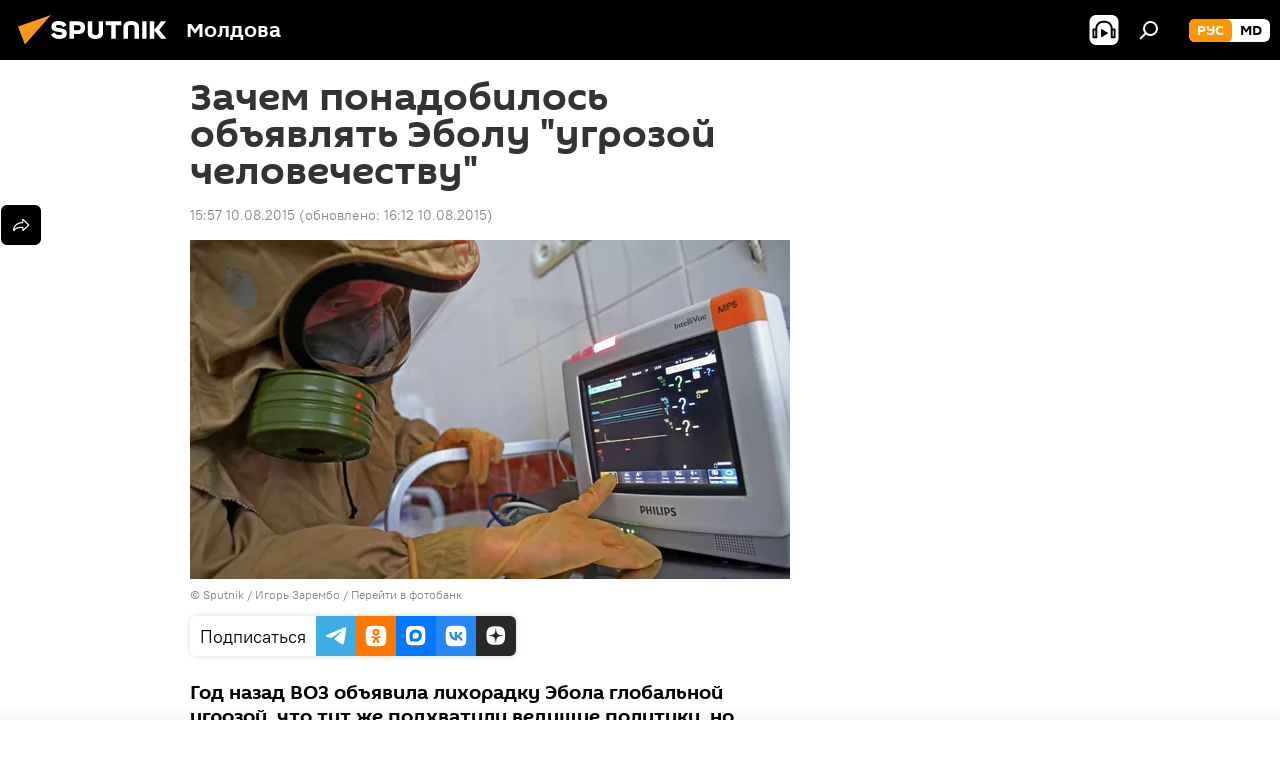

--- FILE ---
content_type: text/html; charset=utf-8
request_url: https://md.sputniknews.ru/20150810/1244278.html
body_size: 27322
content:
<!DOCTYPE html><html lang="ru" data-lang="rus" data-charset="" dir="ltr"><head prefix="og: http://ogp.me/ns# fb: http://ogp.me/ns/fb# article: http://ogp.me/ns/article#"><title>Зачем понадобилось объявлять Эболу "угрозой человечеству" - 10.08.2015, Sputnik Молдова</title><meta name="description" content="Год назад ВОЗ объявила лихорадку Эбола глобальной угрозой, что тут же подхватили ведущие политики, но особо воодушевились фармацевтические компании. Кому была... 10.08.2015, Sputnik Молдова"><meta name="keywords" content="новости, аналитика , воз"><meta http-equiv="X-UA-Compatible" content="IE=edge,chrome=1"><meta http-equiv="Content-Type" content="text/html; charset=utf-8"><meta name="robots" content="index, follow, max-image-preview:large"><meta name="viewport" content="width=device-width, initial-scale=1.0, maximum-scale=1.0, user-scalable=yes"><meta name="HandheldFriendly" content="true"><meta name="MobileOptimzied" content="width"><meta name="referrer" content="always"><meta name="format-detection" content="telephone=no"><meta name="format-detection" content="address=no"><link rel="alternate" type="application/rss+xml" href="https://md.sputniknews.ru/export/rss2/archive/index.xml"><link rel="canonical" href="https://md.sputniknews.ru/20150810/1244278.html"><link rel="preload" as="image" href="https://cdnn1.img.md.sputniknews.com/img/39/24/392410_0:155:3072:1892_600x0_80_0_0_14948b7dc70fcb476b1b8c469a4fd211.jpg.webp"><link rel="preconnect" href="https://cdnn1.img.md.sputniknews.com/images/"><link rel="dns-prefetch" href="https://cdnn1.img.md.sputniknews.com/images/"><link rel="alternate" hreflang="ru" href="https://md.sputniknews.ru/20150810/1244278.html"><link rel="alternate" hreflang="x-default" href="https://md.sputniknews.ru/20150810/1244278.html"><link rel="apple-touch-icon" sizes="57x57" href="https://cdnn1.img.md.sputniknews.com/i/favicon/favicon-57x57.png"><link rel="apple-touch-icon" sizes="60x60" href="https://cdnn1.img.md.sputniknews.com/i/favicon/favicon-60x60.png"><link rel="apple-touch-icon" sizes="72x72" href="https://cdnn1.img.md.sputniknews.com/i/favicon/favicon-72x72.png"><link rel="apple-touch-icon" sizes="76x76" href="https://cdnn1.img.md.sputniknews.com/i/favicon/favicon-76x76.png"><link rel="apple-touch-icon" sizes="114x114" href="https://cdnn1.img.md.sputniknews.com/i/favicon/favicon-114x114.png"><link rel="apple-touch-icon" sizes="120x120" href="https://cdnn1.img.md.sputniknews.com/i/favicon/favicon-120x120.png"><link rel="apple-touch-icon" sizes="144x144" href="https://cdnn1.img.md.sputniknews.com/i/favicon/favicon-144x144.png"><link rel="apple-touch-icon" sizes="152x152" href="https://cdnn1.img.md.sputniknews.com/i/favicon/favicon-152x152.png"><link rel="apple-touch-icon" sizes="180x180" href="https://cdnn1.img.md.sputniknews.com/i/favicon/favicon-180x180.png"><link rel="icon" type="image/png" sizes="192x192" href="https://cdnn1.img.md.sputniknews.com/i/favicon/favicon-192x192.png"><link rel="icon" type="image/png" sizes="32x32" href="https://cdnn1.img.md.sputniknews.com/i/favicon/favicon-32x32.png"><link rel="icon" type="image/png" sizes="96x96" href="https://cdnn1.img.md.sputniknews.com/i/favicon/favicon-96x96.png"><link rel="icon" type="image/png" sizes="16x16" href="https://cdnn1.img.md.sputniknews.com/i/favicon/favicon-16x16.png"><link rel="manifest" href="/project_data/manifest.json?4"><meta name="msapplication-TileColor" content="#F4F4F4"><meta name="msapplication-TileImage" content="https://cdnn1.img.md.sputniknews.com/i/favicon/favicon-144x144.png"><meta name="theme-color" content="#F4F4F4"><link rel="shortcut icon" href="https://cdnn1.img.md.sputniknews.com/i/favicon/favicon.ico"><meta property="fb:app_id" content="565979577238890"><meta name="analytics:lang" content="rus"><meta name="analytics:title" content='Зачем понадобилось объявлять Эболу "угрозой человечеству" - 10.08.2015, Sputnik Молдова'><meta name="analytics:keyw" content="news, analytics, organization_VOZ, keyword_EHbola, keyword_likhoradka, keyword_ehpidemija, keyword_farmacevtika"><meta name="analytics:rubric" content=""><meta name="analytics:tags" content="Новости, Аналитика, ВОЗ, Эбола, лихорадка, эпидемия, фармацевтика"><meta name="analytics:site_domain" content="md.sputniknews.ru"><meta name="analytics:article_id" content="1244278"><meta name="analytics:url" content="https://md.sputniknews.ru/20150810/1244278.html"><meta name="analytics:p_ts" content="1439211420"><meta name="analytics:author" content="Sputnik Молдова"><meta name="analytics:isscroll" content="0"><meta property="og:url" content="https://md.sputniknews.ru/20150810/1244278.html"><meta property="og:title" content='Зачем понадобилось объявлять Эболу "угрозой человечеству"'><meta property="og:description" content="Год назад ВОЗ объявила лихорадку Эбола глобальной угрозой, что тут же подхватили ведущие политики, но особо воодушевились фармацевтические компании. Кому была выгодна всеобщая тревога? Таким вопросом задался Владимир Ардаев."><meta property="og:type" content="article"><meta property="og:site_name" content="Sputnik Молдова"><meta property="og:locale" content="ru_MD"><meta property="og:image" content="https://cdnn1.img.md.sputniknews.com/img/39/24/392410_0:155:3072:1892_2072x0_60_0_0_1e20048eb2261120e9ff8cdfb5564303.jpg.webp"><meta name="relap-image" content="https://cdnn1.img.md.sputniknews.com/i/logo/logo-social.png"><meta name="twitter:card" content="summary_large_image"><meta name="twitter:image" content="https://cdnn1.img.md.sputniknews.com/img/39/24/392410_0:155:3072:1892_2072x0_60_0_0_1e20048eb2261120e9ff8cdfb5564303.jpg.webp"><meta property="article:published_time" content="20150810T1557+0300"><meta property="article:modified_time" content="20150810T1612+0300"><meta property="article:author" content="Sputnik Молдова"><link rel="author" href="https://md.sputniknews.ru"><meta property="article:section" content="Новости"><meta property="article:tag" content="Новости"><meta property="article:tag" content="Аналитика "><meta property="article:tag" content="ВОЗ"><meta name="relap-entity-id" content="1244278"><meta name="zen-verification" content="a5OLXyuWdQq0UOAJkQwXWcYnKc21LMyDQhJr2RVKntRE5NpnM4iyPIa72uJWcb0y"><link rel="preload" as="style" onload="this.onload=null;this.rel='stylesheet'" type="text/css" href="https://cdnn1.img.md.sputniknews.com/css/libs/fonts.min.css?911eb65935"><link rel="stylesheet" type="text/css" href="https://cdnn1.img.md.sputniknews.com/css/common.min.css?9149894256"><link rel="stylesheet" type="text/css" href="https://cdnn1.img.md.sputniknews.com/css/article.min.css?913fe17605"><script src="https://cdnn1.img.md.sputniknews.com/min/js/dist/head.js?9c9052ef3"></script><script data-iub-purposes="1">var _paq = _paq || []; (function() {var stackDomain = window.location.hostname.split('.').reverse();var domain = stackDomain[1] + '.' + stackDomain[0];_paq.push(['setCDNMask', new RegExp('cdn(\\w+).img.'+domain)]); _paq.push(['setSiteId', 'sputnik_md']); _paq.push(['trackPageView']); _paq.push(['enableLinkTracking']); var d=document, g=d.createElement('script'), s=d.getElementsByTagName('script')[0]; g.type='text/javascript'; g.defer=true; g.async=true; g.src='//a.sputniknews.com/js/sputnik.js'; s.parentNode.insertBefore(g,s); } )();</script><script type="text/javascript" src="https://cdnn1.img.md.sputniknews.com/min/js/libs/banners/adfx.loader.bind.js?98d724fe2"></script><script>
                (window.yaContextCb = window.yaContextCb || []).push(() => {
                    replaceOriginalAdFoxMethods();
                    window.Ya.adfoxCode.hbCallbacks = window.Ya.adfoxCode.hbCallbacks || [];
                })
            </script><!--В <head> сайта один раз добавьте код загрузчика-->
<script>window.yaContextCb = window.yaContextCb || []</script>
<script src="https://yandex.ru/ads/system/context.js" async></script><script>var endlessScrollFirst = 1244278; var endlessScrollUrl = '/services/article/infinity/'; var endlessScrollAlgorithm = ''; var endlessScrollQueue = [69999211, 69998370, 69998063, 69997555, 69997504, 69997226, 69996513, 69995731, 69995343, 69994360, 69994552, 69994301, 69993780, 69993255, 69988624];</script><script>var endlessScrollFirst = 1244278; var endlessScrollUrl = '/services/article/infinity/'; var endlessScrollAlgorithm = ''; var endlessScrollQueue = [69999211, 69998370, 69998063, 69997555, 69997504, 69997226, 69996513, 69995731, 69995343, 69994360, 69994552, 69994301, 69993780, 69993255, 69988624];</script></head><body id="body" data-ab="a" data-emoji="0" class="site_md m-page-article "><div class="schema_org" itemscope="itemscope" itemtype="https://schema.org/WebSite"><meta itemprop="name" content="Sputnik Молдова"><meta itemprop="alternateName" content="Sputnik Молдова"><meta itemprop="description" content="Свежие события и последние новости Молдовы. Фото и видео с места событий, темы дня, происшествия, аналитика."><a itemprop="url" href="https://md.sputniknews.ru" title="Sputnik Молдова"> </a><meta itemprop="image" content="https://md.sputniknews.ru/i/logo/logo.png"></div><ul class="schema_org" itemscope="itemscope" itemtype="http://schema.org/BreadcrumbList"><li itemprop="itemListElement" itemscope="itemscope" itemtype="http://schema.org/ListItem"><meta itemprop="name" content="Sputnik Молдова"><meta itemprop="position" content="1"><meta itemprop="item" content="https://md.sputniknews.ru"><a itemprop="url" href="https://md.sputniknews.ru" title="Sputnik Молдова"> </a></li><li itemprop="itemListElement" itemscope="itemscope" itemtype="http://schema.org/ListItem"><meta itemprop="name" content="Новости"><meta itemprop="position" content="2"><meta itemprop="item" content="https://md.sputniknews.ru/20150810/"><a itemprop="url" href="https://md.sputniknews.ru/20150810/" title="Новости"> </a></li><li itemprop="itemListElement" itemscope="itemscope" itemtype="http://schema.org/ListItem"><meta itemprop="name" content='Зачем понадобилось объявлять Эболу "угрозой человечеству"'><meta itemprop="position" content="3"><meta itemprop="item" content="https://md.sputniknews.ru/20150810/1244278.html"><a itemprop="url" href="https://md.sputniknews.ru/20150810/1244278.html" title='Зачем понадобилось объявлять Эболу "угрозой человечеству"'> </a></li></ul><div class="container"><div class="banner m-before-header m-article-desktop" data-position="article_desktop_header" data-infinity="1"><aside class="banner__content"><iframe class="relap-runtime-iframe" style="position:absolute;top:-9999px;left:-9999px;visibility:hidden;" srcdoc="<script src='https://relap.io/v7/relap.js' data-relap-token='HvaPHeJmpVila25r'></script>"></iframe>


<!--AdFox START-->
<!--riaru-->
<!--Площадка: md.sputniknews.ru / * / *-->
<!--Тип баннера: 100%x-->
<!--Расположение: 38023_bn23-х120-desk-->
<div id="adfox_article_desk100_120-1_1"></div>
<script>
    window.yaContextCb.push(()=>{
        Ya.adfoxCode.create({
            ownerId: 249922,
        containerId: 'adfox_article_desk100_120-1_1',
            params: {
                pp: 'kwm',
            ps: 'ckbh',
            p2: 'fluh',
            puid1: '',
            puid2: '',
            puid3: '',
            puid4: 'news:analytics:organization_VOZ:keyword_EHbola:keyword_likhoradka:keyword_ehpidemija:keyword_farmacevtika',
            puid5: ''
            }
        })
    })
</script></aside></div><div class="banner m-before-header m-article-mobile" data-position="article_mobile_header" data-infinity="1"><aside class="banner__content"><!--AdFox START-->
<!--riaru-->
<!--Площадка: md.sputniknews.ru / * / *-->
<!--Тип баннера: 100%x-->
<!--Расположение: 38028_bn28-х100-mob-->
<div id="adfox_article_mob-1-100-300_1"></div>
<script>
    window.yaContextCb.push(()=>{
        Ya.adfoxCode.create({
            ownerId: 249922,
        containerId: 'adfox_article_mob-1-100-300_1',
            params: {
                pp: 'bqnl',
            ps: 'ckbh',
            p2: 'fluh',
            puid1: '',
            puid2: '',
            puid3: '',
            puid4: 'news:analytics:organization_VOZ:keyword_EHbola:keyword_likhoradka:keyword_ehpidemija:keyword_farmacevtika',
            puid5: ''
            }
        })
    })
</script></aside></div></div><div class="page" id="page"><div id="alerts"><script type="text/template" id="alertAfterRegisterTemplate">
                    
                        <div class="auth-alert m-hidden" id="alertAfterRegister">
                            <div class="auth-alert__text">
                                <%- data.success_title %> <br />
                                <%- data.success_email_1 %>
                                <span class="m-email"></span>
                                <%- data.success_email_2 %>
                            </div>
                            <div class="auth-alert__btn">
                                <button class="form__btn m-min m-black confirmEmail">
                                    <%- data.send %>
                                </button>
                            </div>
                        </div>
                    
                </script><script type="text/template" id="alertAfterRegisterNotifyTemplate">
                    
                        <div class="auth-alert" id="alertAfterRegisterNotify">
                            <div class="auth-alert__text">
                                <%- data.golink_1 %>
                                <span class="m-email">
                                    <%- user.mail %>
                                </span>
                                <%- data.golink_2 %>
                            </div>
                            <% if (user.registerConfirmCount <= 2 ) {%>
                                <div class="auth-alert__btn">
                                    <button class="form__btn m-min m-black confirmEmail">
                                        <%- data.send %>
                                    </button>
                                </div>
                            <% } %>
                        </div>
                    
                </script></div><div class="anchor" id="anchor"><div class="header " id="header"><div class="m-relative"><div class="container m-header"><div class="header__wrap"><div class="header__name"><div class="header__logo"><a href="/" title="Sputnik Молдова"><svg xmlns="http://www.w3.org/2000/svg" width="176" height="44" viewBox="0 0 176 44" fill="none"><path class="chunk_1" fill-rule="evenodd" clip-rule="evenodd" d="M45.8073 18.3817C45.8073 19.5397 47.1661 19.8409 49.3281 20.0417C54.1074 20.4946 56.8251 21.9539 56.8461 25.3743C56.8461 28.7457 54.2802 30.9568 48.9989 30.9568C44.773 30.9568 42.1067 29.1496 41 26.5814L44.4695 24.5688C45.3754 25.9277 46.5334 27.0343 49.4005 27.0343C51.3127 27.0343 52.319 26.4296 52.319 25.5751C52.319 24.5665 51.6139 24.2163 48.3942 23.866C43.7037 23.3617 41.3899 22.0029 41.3899 18.5824C41.3899 15.9675 43.3511 13 48.9359 13C52.9611 13 55.6274 14.8095 56.4305 17.1746L53.1105 19.1358C53.0877 19.1012 53.0646 19.0657 53.041 19.0295C52.4828 18.1733 51.6672 16.9224 48.6744 16.9224C46.914 16.9224 45.8073 17.4758 45.8073 18.3817ZM67.4834 13.3526H59.5918V30.707H64.0279V26.0794H67.4484C72.1179 26.0794 75.0948 24.319 75.0948 19.6401C75.0854 15.3138 72.6199 13.3526 67.4834 13.3526ZM67.4834 22.206H64.0186V17.226H67.4834C69.8975 17.226 70.654 18.0291 70.654 19.6891C70.6587 21.6527 69.6524 22.206 67.4834 22.206ZM88.6994 24.7206C88.6994 26.2289 87.4924 27.0857 85.3794 27.0857C83.3178 27.0857 82.1597 26.2289 82.1597 24.7206V13.3526H77.7236V25.0264C77.7236 28.6477 80.7425 30.9615 85.4704 30.9615C89.9999 30.9615 93.1168 28.8601 93.1168 25.0264V13.3526H88.6808L88.6994 24.7206ZM136.583 13.3526H132.159V30.7023H136.583V13.3526ZM156.097 13.3526L149.215 21.9235L156.45 30.707H151.066L144.276 22.4559V30.707H139.85V13.3526H144.276V21.8021L151.066 13.3526H156.097ZM95.6874 17.226H101.221V30.707H105.648V17.226H111.181V13.3526H95.6874V17.226ZM113.49 18.7342C113.49 15.2134 116.458 13 121.085 13C125.715 13 128.888 15.0616 128.902 18.7342V30.707H124.466V18.935C124.466 17.6789 123.259 16.8734 121.146 16.8734C119.094 16.8734 117.926 17.6789 117.926 18.935V30.707H113.49V18.7342Z" fill="white"></path><path class="chunk_2" d="M41 7L14.8979 36.5862L8 18.431L41 7Z" fill="#F8961D"></path></svg></a></div><div class="header__project"><span class="header__project-title">Молдова</span></div></div><div class="header__controls" data-nosnippet=""><div class="share m-header" data-id="1244278" data-url="https://md.sputniknews.ru/20150810/1244278.html" data-title='Зачем понадобилось объявлять Эболу "угрозой человечеству"'></div><div class="header__menu"><span class="header__menu-item header__menu-item-radioButton" id="radioButton" data-stream="https://nfw.ria.ru/flv/audio.aspx?ID=68862011&amp;type=mp3"><svg class="svg-icon"><use xmlns:xlink="http://www.w3.org/1999/xlink" xlink:href="/i/sprites/package/inline.svg?63#radio2"></use></svg></span><span class="header__menu-item" data-modal-open="search"><svg class="svg-icon"><use xmlns:xlink="http://www.w3.org/1999/xlink" xlink:href="/i/sprites/package/inline.svg?63#search"></use></svg></span></div><div class="switcher m-double"><div class="switcher__label"><span class="switcher__title">рус</span><span class="switcher__icon"><svg class="svg-icon"><use xmlns:xlink="http://www.w3.org/1999/xlink" xlink:href="/i/sprites/package/inline.svg?63#arrowDown"></use></svg></span></div><div class="switcher__dropdown"><div translate="no" class="notranslate"><div class="switcher__list"><a href="https://md.sputniknews.ru/" class="switcher__link m-selected"><span class="switcher__project">Sputnik Молдова</span><span class="switcher__abbr" data-abbr="рус">рус</span><i class="switcher__accept"><svg class="svg-icon"><use xmlns:xlink="http://www.w3.org/1999/xlink" xlink:href="/i/sprites/package/inline.svg?63#ok"></use></svg></i></a><a href="https://md.sputniknews.com/" class="switcher__link"><span class="switcher__project">Sputnik Moldova</span><span class="switcher__abbr" data-abbr="md">md</span></a></div></div></div></div></div></div></div></div></div></div><script>var GLOBAL = GLOBAL || {}; GLOBAL.translate = {}; GLOBAL.rtl = 0; GLOBAL.lang = "rus"; GLOBAL.design = "md"; GLOBAL.charset = ""; GLOBAL.project = "sputnik_md"; GLOBAL.htmlCache = 1; GLOBAL.translate.search = {}; GLOBAL.translate.search.notFound = "Ничего не найдено"; GLOBAL.translate.search.stringLenght = "Введите больше букв для поиска"; GLOBAL.www = "https://md.sputniknews.ru"; GLOBAL.seo = {}; GLOBAL.seo.title = ""; GLOBAL.seo.keywords = ""; GLOBAL.seo.description = ""; GLOBAL.sock = {}; GLOBAL.sock.server = "https://cm.sputniknews.com/chat"; GLOBAL.sock.lang = "rus"; GLOBAL.sock.project = "sputnik_md"; GLOBAL.social = {}; GLOBAL.social.fbID = "565979577238890"; GLOBAL.share = [ { name: 'telegram', mobile: false },{ name: 'odnoklassniki', mobile: false },{ name: 'vk', mobile: false },{ name: 'twitter', mobile: false },{ name: 'whatsapp', mobile: false },{ name: 'messenger', mobile: true } ]; GLOBAL.csrf_token = ''; GLOBAL.search = {}; GLOBAL.auth = {}; GLOBAL.auth.status = 'error'; GLOBAL.auth.provider = ''; GLOBAL.auth.twitter = '/id/twitter/request/'; GLOBAL.auth.facebook = '/id/facebook/request/'; GLOBAL.auth.vkontakte = '/id/vkontakte/request/'; GLOBAL.auth.google = '/id/google/request/'; GLOBAL.auth.ok = '/id/ok/request/'; GLOBAL.auth.apple = '/id/apple/request/'; GLOBAL.auth.moderator = ''; GLOBAL.user = {}; GLOBAL.user.id = ""; GLOBAL.user.emailActive = ""; GLOBAL.user.registerConfirmCount = 0; GLOBAL.article = GLOBAL.article || {}; GLOBAL.article.id = 1244278; GLOBAL.article.chat_expired = !!1; GLOBAL.chat = GLOBAL.chat || {}; GLOBAL.chat.show = !!1; GLOBAL.locale = {"convertDate":{"yesterday":"\u0432\u0447\u0435\u0440\u0430","hours":{"nominative":"%{s} \u043c\u0438\u043d\u0443\u0442\u0443 \u043d\u0430\u0437\u0430\u0434","genitive":"%{s} \u043c\u0438\u043d\u0443\u0442\u044b \u043d\u0430\u0437\u0430\u0434"},"minutes":{"nominative":"%{s} \u0447\u0430\u0441 \u043d\u0430\u0437\u0430\u0434","genitive":"%{s} \u0447\u0430\u0441\u0430 \u043d\u0430\u0437\u0430\u0434"}},"js_templates":{"unread":"\u041d\u0435\u043f\u0440\u043e\u0447\u0438\u0442\u0430\u043d\u043d\u044b\u0435","you":"\u0412\u044b","author":"\u0430\u0432\u0442\u043e\u0440","report":"\u041f\u043e\u0436\u0430\u043b\u043e\u0432\u0430\u0442\u044c\u0441\u044f","reply":"\u041e\u0442\u0432\u0435\u0442\u0438\u0442\u044c","block":"\u0417\u0430\u0431\u043b\u043e\u043a\u0438\u0440\u043e\u0432\u0430\u0442\u044c","remove":"\u0423\u0434\u0430\u043b\u0438\u0442\u044c","closeall":"\u0417\u0430\u043a\u0440\u044b\u0442\u044c \u0432\u0441\u0435","notifications":"Notificaciones","disable_twelve":"\u041e\u0442\u043a\u043b\u044e\u0447\u0438\u0442\u044c \u043d\u0430 12 \u0447\u0430\u0441\u043e\u0432","new_message":"\u041d\u043e\u0432\u043e\u0435 \u0441\u043e\u043e\u0431\u0449\u0435\u043d\u0438\u0435 \u043e\u0442sputniknews.ru","acc_block":"\u0412\u0430\u0448 \u0430\u043a\u043a\u0430\u0443\u043d\u0442 \u0437\u0430\u0431\u043b\u043e\u043a\u0438\u0440\u043e\u0432\u0430\u043d \u0430\u0434\u043c\u0438\u043d\u0438\u0441\u0442\u0440\u0430\u0442\u043e\u0440\u043e\u043c \u0441\u0430\u0439\u0442\u0430","acc_unblock":"\u0412\u0430\u0448 \u0430\u043a\u043a\u0430\u0443\u043d\u0442 \u0440\u0430\u0437\u0431\u043b\u043e\u043a\u0438\u0440\u043e\u0432\u0430\u043d \u0430\u0434\u043c\u0438\u043d\u0438\u0441\u0442\u0440\u0430\u0442\u043e\u0440\u043e\u043c \u0441\u0430\u0439\u0442\u0430","you_subscribe_1":"\u0412\u044b \u043f\u043e\u0434\u043f\u0438\u0441\u0430\u043d\u044b \u043d\u0430 \u0442\u0435\u043c\u0443 ","you_subscribe_2":"\u0423\u043f\u0440\u0430\u0432\u043b\u044f\u0442\u044c \u0441\u0432\u043e\u0438\u043c\u0438 \u043f\u043e\u0434\u043f\u0438\u0441\u043a\u0430\u043c\u0438 \u0432\u044b \u043c\u043e\u0436\u0435\u0442\u0435 \u0432 \u043b\u0438\u0447\u043d\u043e\u043c \u043a\u0430\u0431\u0438\u043d\u0435\u0442\u0435","you_received_warning_1":"\u0412\u044b \u043f\u043e\u043b\u0443\u0447\u0438\u043b\u0438 ","you_received_warning_2":" \u043f\u0440\u0435\u0434\u0443\u043f\u0440\u0435\u0436\u0434\u0435\u043d\u0438\u0435. \u0423\u0432\u0430\u0436\u0430\u0439\u0442\u0435 \u0434\u0440\u0443\u0433\u0438\u0445 \u0443\u0447\u0430\u0441\u0442\u043d\u0438\u043a\u043e\u0432 \u0438 \u043d\u0435 \u043d\u0430\u0440\u0443\u0448\u0430\u0439\u0442\u0435 \u043f\u0440\u0430\u0432\u0438\u043b\u0430 \u043a\u043e\u043c\u043c\u0435\u043d\u0442\u0438\u0440\u043e\u0432\u0430\u043d\u0438\u044f. \u041f\u043e\u0441\u043b\u0435 \u0442\u0440\u0435\u0442\u044c\u0435\u0433\u043e \u043d\u0430\u0440\u0443\u0448\u0435\u043d\u0438\u044f \u0432\u044b \u0431\u0443\u0434\u0435\u0442\u0435 \u0437\u0430\u0431\u043b\u043e\u043a\u0438\u0440\u043e\u0432\u0430\u043d\u044b \u043d\u0430 12 \u0447\u0430\u0441\u043e\u0432.","block_time":"\u0421\u0440\u043e\u043a \u0431\u043b\u043e\u043a\u0438\u0440\u043e\u0432\u043a\u0438: ","hours":" \u0447\u0430\u0441\u043e\u0432","forever":"\u043d\u0430\u0432\u0441\u0435\u0433\u0434\u0430","feedback":"\u0421\u0432\u044f\u0437\u0430\u0442\u044c\u0441\u044f","my_subscriptions":"\u041c\u043e\u0438 \u043f\u043e\u0434\u043f\u0438\u0441\u043a\u0438","rules":"\u041f\u0440\u0430\u0432\u0438\u043b\u0430 \u043a\u043e\u043c\u043c\u0435\u043d\u0442\u0438\u0440\u043e\u0432\u0430\u043d\u0438\u044f \u043c\u0430\u0442\u0435\u0440\u0438\u0430\u043b\u043e\u0432","chat":"\u0427\u0430\u0442: ","chat_new_messages":"\u041d\u043e\u0432\u044b\u0435 \u0441\u043e\u043e\u0431\u0449\u0435\u043d\u0438\u044f \u0432 \u0447\u0430\u0442\u0435","chat_moder_remove_1":"\u0412\u0430\u0448\u0435 \u0441\u043e\u043e\u0431\u0449\u0435\u043d\u0438\u0435 ","chat_moder_remove_2":" \u0431\u044b\u043b\u043e \u0443\u0434\u0430\u043b\u0435\u043d\u043e \u0430\u0434\u043c\u0438\u043d\u0438\u0441\u0442\u0440\u0430\u0442\u043e\u0440\u043e\u043c","chat_close_time_1":"\u0412 \u0447\u0430\u0442\u0435 \u043d\u0438\u043a\u0442\u043e \u043d\u0435 \u043f\u0438\u0441\u0430\u043b \u0431\u043e\u043b\u044c\u0448\u0435 12 \u0447\u0430\u0441\u043e\u0432, \u043e\u043d \u0437\u0430\u043a\u0440\u043e\u0435\u0442\u0441\u044f \u0447\u0435\u0440\u0435\u0437 ","chat_close_time_2":" \u0447\u0430\u0441\u043e\u0432","chat_new_emoji_1":"\u041d\u043e\u0432\u044b\u0435 \u0440\u0435\u0430\u043a\u0446\u0438\u0438 ","chat_new_emoji_2":" \u0432\u0430\u0448\u0435\u043c\u0443 \u0441\u043e\u043e\u0431\u0449\u0435\u043d\u0438\u044e ","chat_message_reply_1":"\u041d\u0430 \u0432\u0430\u0448 \u043a\u043e\u043c\u043c\u0435\u043d\u0442\u0430\u0440\u0438\u0439 ","chat_message_reply_2":" \u043e\u0442\u0432\u0435\u0442\u0438\u043b \u043f\u043e\u043b\u044c\u0437\u043e\u0432\u0430\u0442\u0435\u043b\u044c ","chat_verify_message":"\n \u0421\u043f\u0430\u0441\u0438\u0431\u043e! \u0412\u0430\u0448\u0435 \u0441\u043e\u043e\u0431\u0449\u0435\u043d\u0438\u0435 \u0431\u0443\u0434\u0435\u0442 \u043e\u043f\u0443\u0431\u043b\u0438\u043a\u043e\u0432\u0430\u043d\u043e \u043f\u043e\u0441\u043b\u0435 \u043f\u0440\u043e\u0432\u0435\u0440\u043a\u0438 \u043c\u043e\u0434\u0435\u0440\u0430\u0442\u043e\u0440\u0430\u043c\u0438 \u0441\u0430\u0439\u0442\u0430.\n ","emoji_1":"\u041d\u0440\u0430\u0432\u0438\u0442\u0441\u044f","emoji_2":"\u0425\u0430-\u0425\u0430","emoji_3":"\u0423\u0434\u0438\u0432\u0438\u0442\u0435\u043b\u044c\u043d\u043e","emoji_4":"\u0413\u0440\u0443\u0441\u0442\u043d\u043e","emoji_5":"\u0412\u043e\u0437\u043c\u0443\u0442\u0438\u0442\u0435\u043b\u044c\u043d\u043e","emoji_6":"\u041d\u0435 \u043d\u0440\u0430\u0432\u0438\u0442\u0441\u044f","site_subscribe_podcast":{"success":"\u0421\u043f\u0430\u0441\u0438\u0431\u043e, \u0432\u044b \u043f\u043e\u0434\u043f\u0438\u0441\u0430\u043d\u044b \u043d\u0430 \u0440\u0430\u0441\u0441\u044b\u043b\u043a\u0443! \u041d\u0430\u0441\u0442\u0440\u043e\u0438\u0442\u044c \u0438\u043b\u0438 \u043e\u0442\u043c\u0435\u043d\u0438\u0442\u044c \u043f\u043e\u0434\u043f\u0438\u0441\u043a\u0443 \u043c\u043e\u0436\u043d\u043e \u0432 \u043b\u0438\u0447\u043d\u043e\u043c \u043a\u0430\u0431\u0438\u043d\u0435\u0442\u0435","subscribed":"\u0412\u044b \u0443\u0436\u0435 \u043f\u043e\u0434\u043f\u0438\u0441\u0430\u043d\u044b \u043d\u0430 \u044d\u0442\u0443 \u0440\u0430\u0441\u0441\u044b\u043b\u043a\u0443","error":"\u041f\u0440\u043e\u0438\u0437\u043e\u0448\u043b\u0430 \u043d\u0435\u043f\u0440\u0435\u0434\u0432\u0438\u0434\u0435\u043d\u043d\u0430\u044f \u043e\u0448\u0438\u0431\u043a\u0430. \u041f\u043e\u0436\u0430\u043b\u0443\u0439\u0441\u0442\u0430, \u043f\u043e\u0432\u0442\u043e\u0440\u0438\u0442\u0435 \u043f\u043e\u043f\u044b\u0442\u043a\u0443 \u043f\u043e\u0437\u0436\u0435"}},"smartcaptcha":{"site_key":"ysc1_Zf0zfLRI3tRHYHJpbX6EjjBcG1AhG9LV0dmZQfJu8ba04c1b"}}; GLOBAL = {...GLOBAL, ...{"subscribe":{"email":"\u0412\u0432\u0435\u0434\u0438\u0442\u0435 e-mail","button":"\u041f\u043e\u0434\u043f\u0438\u0441\u0430\u0442\u044c\u0441\u044f","send":"\u0421\u043f\u0430\u0441\u0438\u0431\u043e, \u0432\u0430\u043c \u043e\u0442\u043f\u0440\u0430\u0432\u043b\u0435\u043d\u043e \u043f\u0438\u0441\u044c\u043c\u043e \u0441\u043e \u0441\u0441\u044b\u043b\u043a\u043e\u0439 \u0434\u043b\u044f \u043f\u043e\u0434\u0442\u0432\u0435\u0440\u0436\u0434\u0435\u043d\u0438\u044f \u043f\u043e\u0434\u043f\u0438\u0441\u043a\u0438","subscribe":"\u0421\u043f\u0430\u0441\u0438\u0431\u043e, \u0432\u044b \u043f\u043e\u0434\u043f\u0438\u0441\u0430\u043d\u044b \u043d\u0430 \u0440\u0430\u0441\u0441\u044b\u043b\u043a\u0443! \u041d\u0430\u0441\u0442\u0440\u043e\u0438\u0442\u044c \u0438\u043b\u0438 \u043e\u0442\u043c\u0435\u043d\u0438\u0442\u044c \u043f\u043e\u0434\u043f\u0438\u0441\u043a\u0443 \u043c\u043e\u0436\u043d\u043e \u0432 \u043b\u0438\u0447\u043d\u043e\u043c \u043a\u0430\u0431\u0438\u043d\u0435\u0442\u0435","confirm":"\u0412\u044b \u0443\u0436\u0435 \u043f\u043e\u0434\u043f\u0438\u0441\u0430\u043d\u044b \u043d\u0430 \u044d\u0442\u0443 \u0440\u0430\u0441\u0441\u044b\u043b\u043a\u0443","registration":{"@attributes":{"button":"\u0417\u0430\u0440\u0435\u0433\u0438\u0441\u0442\u0440\u0438\u0440\u043e\u0432\u0430\u0442\u044c\u0441\u044f"}},"social":{"@attributes":{"count":"11"},"comment":[{},{}],"item":[{"@attributes":{"type":"yt","title":"YouTube"}},{"@attributes":{"type":"sc","title":"SoundCloud"}},{"@attributes":{"type":"ok","title":"odnoklassniki"}},{"@attributes":{"type":"tw","title":"twitter"}},{"@attributes":{"type":"tam","title":"tamtam"}},{"@attributes":{"type":"vk","title":"vkontakte"}},{"@attributes":{"type":"tg","title":"telegram"}},{"@attributes":{"type":"yd","title":"yandex dzen"}},{"@attributes":{"type":"vb","title":"viber"}}]}}}}; GLOBAL.js = {}; GLOBAL.js.videoplayer = "https://cdnn1.img.md.sputniknews.com/min/js/dist/videoplayer.js?9651130d6"; GLOBAL.userpic = "/userpic/"; GLOBAL.gmt = ""; GLOBAL.tz = "+0200"; GLOBAL.projectList = [ { title: 'Международный', country: [ { title: 'Английский', url: 'https://sputnikglobe.com', flag: 'flags-INT', lang: 'International', lang2: 'English' }, ] }, { title: 'Ближний Восток', country: [ { title: 'Арабский', url: 'https://sarabic.ae/', flag: 'flags-INT', lang: 'Sputnik عربي', lang2: 'Arabic' }, { title: 'Турецкий', url: 'https://anlatilaninotesi.com.tr/', flag: 'flags-TUR', lang: 'Türkiye', lang2: 'Türkçe' }, { title: 'Фарси', url: 'https://spnfa.ir/', flag: 'flags-INT', lang: 'Sputnik ایران', lang2: 'Persian' }, { title: 'Дари', url: 'https://sputnik.af/', flag: 'flags-INT', lang: 'Sputnik افغانستان', lang2: 'Dari' }, ] }, { title: 'Латинская Америка', country: [ { title: 'Испанский', url: 'https://noticiaslatam.lat/', flag: 'flags-INT', lang: 'Mundo', lang2: 'Español' }, { title: 'Португальский', url: 'https://noticiabrasil.net.br/', flag: 'flags-BRA', lang: 'Brasil', lang2: 'Português' }, ] }, { title: 'Южная Азия', country: [ { title: 'Хинди', url: 'https://hindi.sputniknews.in', flag: 'flags-IND', lang: 'भारत', lang2: 'हिंदी' }, { title: 'Английский', url: 'https://sputniknews.in', flag: 'flags-IND', lang: 'India', lang2: 'English' }, ] }, { title: 'Восточная и Юго-Восточная Азия', country: [ { title: 'Вьетнамский', url: 'https://kevesko.vn/', flag: 'flags-VNM', lang: 'Việt Nam', lang2: 'Tiếng Việt' }, { title: 'Японский', url: 'https://sputniknews.jp/', flag: 'flags-JPN', lang: '日本', lang2: '日本語' }, { title: 'Китайский', url: 'https://sputniknews.cn/', flag: 'flags-CHN', lang: '中国', lang2: '中文' }, ] }, { title: 'Центральная Азия', country: [ { title: 'Казахский', url: 'https://sputnik.kz/', flag: 'flags-KAZ', lang: 'Қазақстан', lang2: 'Қазақ тілі' }, { title: 'Киргизский', url: 'https://sputnik.kg/', flag: 'flags-KGZ', lang: 'Кыргызстан', lang2: 'Кыргызча' }, { title: 'Узбекский', url: 'https://oz.sputniknews.uz/', flag: 'flags-UZB', lang: 'Oʻzbekiston', lang2: 'Ўзбекча' }, { title: 'Таджикский', url: 'https://sputnik.tj/', flag: 'flags-TJK', lang: 'Тоҷикистон', lang2: 'Тоҷикӣ' }, ] }, { title: 'Африка', country: [ { title: 'Французский', url: 'https://fr.sputniknews.africa/', flag: 'flags-INT', lang: 'Afrique', lang2: 'Français' }, { title: 'Английский', url: 'https://en.sputniknews.africa', flag: 'flags-INT', lang: 'Africa', lang2: 'English' }, ] }, { title: 'Закавказье', country: [ { title: 'Армянский', url: 'https://arm.sputniknews.ru/', flag: 'flags-ARM', lang: 'Արմենիա', lang2: 'Հայերեն' }, { title: 'Абхазский', url: 'https://sputnik-abkhazia.info/', flag: 'flags-ABH', lang: 'Аҧсны', lang2: 'Аҧсышәала' }, { title: 'Осетинский', url: 'https://sputnik-ossetia.com/', flag: 'flags-OST', lang: 'Хуссар Ирыстон', lang2: 'Иронау' }, { title: 'Грузинский', url: 'https://sputnik-georgia.com/', flag: 'flags-GEO', lang: 'საქართველო', lang2: 'ქართული' }, { title: 'Азербайджанский', url: 'https://sputnik.az/', flag: 'flags-AZE', lang: 'Azərbaycan', lang2: 'Аzərbaycanca' }, ] }, { title: 'Европа', country: [ { title: 'Сербский', url: 'https://sputnikportal.rs/', flag: 'flags-SRB', lang: 'Србиjа', lang2: 'Српски' }, { title: 'Русский', url: 'https://lv.sputniknews.ru/', flag: 'flags-LVA', lang: 'Latvija', lang2: 'Русский' }, { title: 'Русский', url: 'https://lt.sputniknews.ru/', flag: 'flags-LTU', lang: 'Lietuva', lang2: 'Русский' }, { title: 'Молдавский', url: 'https://md.sputniknews.com/', flag: 'flags-MDA', lang: 'Moldova', lang2: 'Moldovenească' }, { title: 'Белорусский', url: 'https://bel.sputnik.by/', flag: 'flags-BLR', lang: 'Беларусь', lang2: 'Беларускi' } ] }, ];</script><div class="wrapper" id="endless" data-infinity-max-count="2"><div class="endless__item " data-infinity="1" data-supertag="0" data-remove-fat="0" data-advertisement-project="0" data-remove-advertisement="0" data-id="1244278" data-date="20150810" data-endless="1" data-domain="md.sputniknews.ru" data-project="sputnik_md" data-url="/20150810/1244278.html" data-full-url="https://md.sputniknews.ru/20150810/1244278.html" data-title='Зачем понадобилось объявлять Эболу "угрозой человечеству"' data-published="2015-08-10T15:57+0300" data-text-length="0" data-keywords="новости, аналитика , воз" data-author="Sputnik Молдова" data-analytics-keyw="news, analytics, organization_VOZ" data-analytics-rubric="" data-analytics-tags="Новости, Аналитика, ВОЗ, Эбола, лихорадка, эпидемия, фармацевтика" data-article-show="" data-chat-expired="" data-pts="1439211420" data-article-type="article" data-is-scroll="1" data-head-title='Зачем понадобилось объявлять Эболу "угрозой человечеству" - Sputnik Молдова, 10.08.2015'><div class="container m-content"><div class="layout"><div class="article "><div class="article__meta" itemscope="" itemtype="https://schema.org/Article"><div itemprop="mainEntityOfPage">https://md.sputniknews.ru/20150810/1244278.html</div><a itemprop="url" href="https://md.sputniknews.ru/20150810/1244278.html" title='Зачем понадобилось объявлять Эболу "угрозой человечеству"'></a><div itemprop="headline">Зачем понадобилось объявлять Эболу "угрозой человечеству"</div><div itemprop="name">Зачем понадобилось объявлять Эболу "угрозой человечеству"</div><div itemprop="alternateName">Sputnik Молдова</div><div itemprop="description">Год назад ВОЗ объявила лихорадку Эбола глобальной угрозой, что тут же подхватили ведущие политики, но особо воодушевились фармацевтические компании. Кому была... 10.08.2015, Sputnik Молдова</div><div itemprop="datePublished">2015-08-10T15:57+0300</div><div itemprop="dateCreated">2015-08-10T15:57+0300</div><div itemprop="dateModified">2015-08-10T16:12+0300</div><div itemprop="associatedMedia">https://cdnn1.img.md.sputniknews.com/img/39/24/392410_0:155:3072:1892_1920x0_80_0_0_7637e4c20d5b01ff6e31fd373bd43a6e.jpg.webp</div><div itemprop="copyrightHolder" itemscope="" itemtype="http://schema.org/Organization"><div itemprop="name">Sputnik Молдова</div><a itemprop="url" href="https://md.sputniknews.ru" title="Sputnik Молдова"> </a><div itemprop="email">media@sputniknews.com</div><div itemprop="telephone">+74956456601</div><div itemprop="legalName">MIA „Rossiya Segodnya“</div><a itemprop="sameAs" href="https://t.me/rusputnikmd_2"> </a><a itemprop="sameAs" href="https://ok.ru/group/52780344148123"> </a><a itemprop="sameAs" href="https://max.ru/sputnikmd"> </a><a itemprop="sameAs" href="https://vk.ru/ru_sputnik_md"> </a><a itemprop="sameAs" href="https://dzen.ru/ru.sputnik.md"> </a><div itemprop="logo" itemscope="" itemtype="https://schema.org/ImageObject"><a itemprop="url" href="https://md.sputniknews.ru/i/logo/logo.png" title="Sputnik Молдова"> </a><a itemprop="contentUrl" href="https://md.sputniknews.ru/i/logo/logo.png" title="Sputnik Молдова"> </a><div itemprop="width">252</div><div itemprop="height">60</div></div></div><div itemprop="copyrightYear">2015</div><div itemprop="creator" itemscope="" itemtype="http://schema.org/Organization"><div itemprop="name">Sputnik Молдова</div><a itemprop="url" href="https://md.sputniknews.ru" title="Sputnik Молдова"> </a><div itemprop="email">media@sputniknews.com</div><div itemprop="telephone">+74956456601</div><div itemprop="legalName">MIA „Rossiya Segodnya“</div><a itemprop="sameAs" href="https://t.me/rusputnikmd_2"> </a><a itemprop="sameAs" href="https://ok.ru/group/52780344148123"> </a><a itemprop="sameAs" href="https://max.ru/sputnikmd"> </a><a itemprop="sameAs" href="https://vk.ru/ru_sputnik_md"> </a><a itemprop="sameAs" href="https://dzen.ru/ru.sputnik.md"> </a><div itemprop="logo" itemscope="" itemtype="https://schema.org/ImageObject"><a itemprop="url" href="https://md.sputniknews.ru/i/logo/logo.png" title="Sputnik Молдова"> </a><a itemprop="contentUrl" href="https://md.sputniknews.ru/i/logo/logo.png" title="Sputnik Молдова"> </a><div itemprop="width">252</div><div itemprop="height">60</div></div></div><div itemprop="genre">Новости</div><div itemprop="inLanguage">ru_MD</div><div itemprop="sourceOrganization" itemscope="" itemtype="http://schema.org/Organization"><div itemprop="name">Sputnik Молдова</div><a itemprop="url" href="https://md.sputniknews.ru" title="Sputnik Молдова"> </a><div itemprop="email">media@sputniknews.com</div><div itemprop="telephone">+74956456601</div><div itemprop="legalName">MIA „Rossiya Segodnya“</div><a itemprop="sameAs" href="https://t.me/rusputnikmd_2"> </a><a itemprop="sameAs" href="https://ok.ru/group/52780344148123"> </a><a itemprop="sameAs" href="https://max.ru/sputnikmd"> </a><a itemprop="sameAs" href="https://vk.ru/ru_sputnik_md"> </a><a itemprop="sameAs" href="https://dzen.ru/ru.sputnik.md"> </a><div itemprop="logo" itemscope="" itemtype="https://schema.org/ImageObject"><a itemprop="url" href="https://md.sputniknews.ru/i/logo/logo.png" title="Sputnik Молдова"> </a><a itemprop="contentUrl" href="https://md.sputniknews.ru/i/logo/logo.png" title="Sputnik Молдова"> </a><div itemprop="width">252</div><div itemprop="height">60</div></div></div><div itemprop="image" itemscope="" itemtype="https://schema.org/ImageObject"><a itemprop="url" href="https://cdnn1.img.md.sputniknews.com/img/39/24/392410_0:155:3072:1892_1920x0_80_0_0_7637e4c20d5b01ff6e31fd373bd43a6e.jpg.webp" title="Отработка действий на случай поступления больных, инфицированных Эболой"></a><a itemprop="contentUrl" href="https://cdnn1.img.md.sputniknews.com/img/39/24/392410_0:155:3072:1892_1920x0_80_0_0_7637e4c20d5b01ff6e31fd373bd43a6e.jpg.webp" title="Отработка действий на случай поступления больных, инфицированных Эболой"></a><div itemprop="width">1920</div><div itemprop="height">1080</div><div itemprop="representativeOfPage">true</div></div><a itemprop="thumbnailUrl" href="https://cdnn1.img.md.sputniknews.com/img/39/24/392410_0:155:3072:1892_1920x0_80_0_0_7637e4c20d5b01ff6e31fd373bd43a6e.jpg.webp"></a><div itemprop="image" itemscope="" itemtype="https://schema.org/ImageObject"><a itemprop="url" href="https://cdnn1.img.md.sputniknews.com/img/39/24/392410_0:58:3072:1989_1920x0_80_0_0_1f9e7a8ab56d99c5dc612328fdf34be9.jpg.webp" title="Отработка действий на случай поступления больных, инфицированных Эболой"></a><a itemprop="contentUrl" href="https://cdnn1.img.md.sputniknews.com/img/39/24/392410_0:58:3072:1989_1920x0_80_0_0_1f9e7a8ab56d99c5dc612328fdf34be9.jpg.webp" title="Отработка действий на случай поступления больных, инфицированных Эболой"></a><div itemprop="width">1920</div><div itemprop="height">1440</div><div itemprop="representativeOfPage">true</div></div><a itemprop="thumbnailUrl" href="https://cdnn1.img.md.sputniknews.com/img/39/24/392410_0:58:3072:1989_1920x0_80_0_0_1f9e7a8ab56d99c5dc612328fdf34be9.jpg.webp">https://cdnn1.img.md.sputniknews.com/img/39/24/392410_0:58:3072:1989_1920x0_80_0_0_1f9e7a8ab56d99c5dc612328fdf34be9.jpg.webp</a><div itemprop="image" itemscope="" itemtype="https://schema.org/ImageObject"><a itemprop="url" href="https://cdnn1.img.md.sputniknews.com/img/39/24/392410_606:0:2467:2048_1920x0_80_0_0_faf9bb2b6588986130f76365ce762a54.jpg.webp" title="Отработка действий на случай поступления больных, инфицированных Эболой"></a><a itemprop="contentUrl" href="https://cdnn1.img.md.sputniknews.com/img/39/24/392410_606:0:2467:2048_1920x0_80_0_0_faf9bb2b6588986130f76365ce762a54.jpg.webp" title="Отработка действий на случай поступления больных, инфицированных Эболой"></a><div itemprop="width">1920</div><div itemprop="height">1920</div><div itemprop="representativeOfPage">true</div></div><a itemprop="thumbnailUrl" href="https://cdnn1.img.md.sputniknews.com/img/39/24/392410_606:0:2467:2048_1920x0_80_0_0_faf9bb2b6588986130f76365ce762a54.jpg.webp" title="Отработка действий на случай поступления больных, инфицированных Эболой"></a><div itemprop="publisher" itemscope="" itemtype="http://schema.org/Organization"><div itemprop="name">Sputnik Молдова</div><a itemprop="url" href="https://md.sputniknews.ru" title="Sputnik Молдова"> </a><div itemprop="email">media@sputniknews.com</div><div itemprop="telephone">+74956456601</div><div itemprop="legalName">MIA „Rossiya Segodnya“</div><a itemprop="sameAs" href="https://t.me/rusputnikmd_2"> </a><a itemprop="sameAs" href="https://ok.ru/group/52780344148123"> </a><a itemprop="sameAs" href="https://max.ru/sputnikmd"> </a><a itemprop="sameAs" href="https://vk.ru/ru_sputnik_md"> </a><a itemprop="sameAs" href="https://dzen.ru/ru.sputnik.md"> </a><div itemprop="logo" itemscope="" itemtype="https://schema.org/ImageObject"><a itemprop="url" href="https://md.sputniknews.ru/i/logo/logo.png" title="Sputnik Молдова"> </a><a itemprop="contentUrl" href="https://md.sputniknews.ru/i/logo/logo.png" title="Sputnik Молдова"> </a><div itemprop="width">252</div><div itemprop="height">60</div></div></div><div itemprop="author" itemscope="" itemtype="https://schema.org/Person"><div itemprop="name">Sputnik Молдова</div></div><div itemprop="keywords">новости, аналитика , воз</div><div itemprop="about" itemscope="" itemtype="https://schema.org/Thing"><div itemprop="name">новости, аналитика , воз</div></div></div><div class="article__header"><h1 class="article__title">Зачем понадобилось объявлять Эболу "угрозой человечеству"</h1><div class="article__info " data-nosnippet=""><div class="article__info-date"><a href="/20150810/" class="" title="Архив новостей" data-unixtime="1439211420">15:57 10.08.2015</a> <span class="article__info-date-modified " data-unixtime="1439212330"> (обновлено: <span class="date">16:12 10.08.2015</span>)</span></div><div class="article__view" data-id="1244278"></div></div><div class="article__announce"><div class="media" data-media-tipe="s405x229"><div class="media__size"><div class="photoview__open" data-photoview-group="1244278" data-photoview-src="https://cdnn1.img.md.sputniknews.com/img/39/24/392410_0:0:3072:2048_1440x900_80_0_1_f84574c4e74c85503c7746b25d9d1d70.jpg.webp?source-sid=rian_photo" data-photoview-image-id="392409" data-photoview-sharelink="https://md.sputniknews.ru/20150810/1244278.html?share-img=392409"><noindex><div class="photoview__open-info"><span class="photoview__copyright">© Sputnik / Игорь Зарембо</span><span class="photoview__ext-link"> / <a href="http://visualrian.ru/images/item/2523393" target="_blank" title="Перейти в фотобанк">Перейти в фотобанк</a></span><span class="photoview__desc-text">Отработка действий на случай поступления больных, инфицированных Эболой</span></div></noindex><img media-type="s405x229" data-source-sid="rian_photo" alt="Отработка действий на случай поступления больных, инфицированных Эболой - Sputnik Молдова" title="Отработка действий на случай поступления больных, инфицированных Эболой" src="https://cdnn1.img.md.sputniknews.com/img/39/24/392410_0:155:3072:1892_600x0_80_0_0_14948b7dc70fcb476b1b8c469a4fd211.jpg.webp"></div></div><div class="media__copyright " data-nosnippet=""><div class="media__copyright-item m-copyright">© Sputnik / Игорь Зарембо</div> / <div class="media__copyright-item m-buy"><a href="http://visualrian.ru/images/item/2523393" target="_blank" title="Перейти в фотобанк">Перейти в фотобанк</a></div></div></div></div><div class="article__news-services-subscribe" data-modal-open="subscribe"><span class="article__news-services-subscribe-label">Подписаться</span><ul class="article__news-services-subscribe-list"><li class="article__news-services-subscribe-item social-service" title="Telegram" data-name="telegram"><svg class="svg-icon"><use xmlns:xlink="http://www.w3.org/1999/xlink" xlink:href="/i/sprites/package/inline.svg?63#telegram"></use></svg></li><li class="article__news-services-subscribe-item social-service" title="OK" data-name="odnoklassniki"><svg class="svg-icon"><use xmlns:xlink="http://www.w3.org/1999/xlink" xlink:href="/i/sprites/package/inline.svg?63#odnoklassniki"></use></svg></li><li class="article__news-services-subscribe-item social-service" title="Max" data-name="max"><svg class="svg-icon"><use xmlns:xlink="http://www.w3.org/1999/xlink" xlink:href="/i/sprites/package/inline.svg?63#max"></use></svg></li><li class="article__news-services-subscribe-item social-service" title="VK" data-name="vk"><svg class="svg-icon"><use xmlns:xlink="http://www.w3.org/1999/xlink" xlink:href="/i/sprites/package/inline.svg?63#vk"></use></svg></li><li class="article__news-services-subscribe-item social-service" title="Дзен" data-name="zen"><svg class="svg-icon"><use xmlns:xlink="http://www.w3.org/1999/xlink" xlink:href="/i/sprites/package/inline.svg?63#zen"></use></svg></li></ul></div><div class="article__announce-text">Год назад ВОЗ объявила лихорадку Эбола глобальной угрозой, что тут же подхватили ведущие политики, но особо воодушевились фармацевтические компании. Кому была выгодна всеобщая тревога? Таким вопросом задался Владимир Ардаев.</div></div><div class="article__body"><div class="article__block" data-type="text"><div class="article__text"><h3>Владимир Ардаев, обозреватель МИА "Россия сегодня".</h3>
<p>8 августа исполняется ровно год с&#160;того дня, когда Всемирная организация здравоохранения (ВОЗ) признала геморрагическую лихорадку Эбола угрозой мирового масштаба. За это время она унесла жизни более 11 тысяч человек, но&#160;в целом так и&#160;не покинула границ своей родины&#160;&#8212; Западной Африки. За пределами эндемичного региона, включающего территорию трех государств&#160;&#8212; Гвинеи, Сьерра-Леоне и&#160;Либерии,&#160;&#8212; факты заболевания Эболой лишь единичны и&#160;всегда связаны с "импортом" вируса из&#160;очага болезни, а&#160;смертельные случаи крайне редки.</p>
<p>В отличие от&#160;самой смертельной заразы, по&#160;миру куда стремительнее распространилась паника, и&#160;немалые условия к&#160;этому приложили политики.</p>
<p>16 сентября 2014 года президент США Барак Обама объявил "войну Эболе" и&#160;направил в&#160;Западную Африку три тысячи американских солдат. Позже он назвал этот вирус главной угрозой человечеству, поставив на&#160;второе место Россию с&#160;ее ролью в&#160;украинском конфликте, а&#160;на третье&#160;&#8212; бесчинства боевиков ИГИЛ в&#160;Ираке и&#160;Сирии. Летом нынешнего года, в&#160;преддверии саммита "Большой семерки" этот рейтинг угроз озвучила и&#160;канцлер ФРГ Ангела Меркель. В результате в&#160;баварской повестке дня Эбола действительно заняла место в&#160;ряду главных проблем&#160;&#8212; правда, несколько потесненная Украиной и&#160;долговым кризисом в&#160;Греции.</p></div></div><div class="article__block" data-type="text"><div class="article__text">
<p>Тревога, поднятая в&#160;мире, безусловно, сыграла свою положительную роль. Американские военные построили в&#160;страдающих от&#160;пандемии странах больницы, со&#160;всех континентов туда поступает помощь, летят десанты врачей и&#160;гуманитарные грузы. Российские отряды тоже работают на&#160;Африканском континенте.</div></div><div class="article__block" data-type="banner" data-position="desktop" data-hide-not-load="false"><div class="banner m-article-body m-article-desktop" data-position="article_desktop_content-1" data-infinity="1" data-changed-id="adfox_desktop_body_1244278"><aside class="banner__content"><!--AdFox START-->
<!--riaru-->
<!--Площадка: md.sputniknews.ru / * / *-->
<!--Тип баннера: 100%x-->
<!--Расположение: 38200r_bn200-->
<div id="adfox_desktop_body_1244278"></div>
<script>
    window.yaContextCb.push(()=>{
        Ya.adfoxCode.create({
            ownerId: 249922,
            containerId: 'adfox_desktop_body_1244278',
            params: {
                pp: 'egxv',
                ps: 'ckbh',
                p2: 'fluh',
                puid1: '',
                puid2: '',
                puid3: '',
                puid4: 'news:analytics:organization_VOZ:keyword_EHbola:keyword_likhoradka:keyword_ehpidemija:keyword_farmacevtika',
                puid5: '',
                puid6: ''
            }
        })
    })
</script>
</aside></div><div class="banner__hidden"><a class="banner__hidden-button"></a></div></div><div class="article__block" data-type="article" data-article="main-photo"><div class="article__article m-image"><a href="/20150630/706711.html" class="article__article-image" inject-number="" inject-position="" title="Российские эпидемиологи: существует связь между Эболой и гепатитом Б"><img media-type="s1000x440" data-source-sid="rian_photo" alt="Отработка действий на случай поступления больных, инфицированных Эболой - Sputnik Молдова" title="Отработка действий на случай поступления больных, инфицированных Эболой" class=" lazyload" src="data:image/svg+xml,%3Csvg%20xmlns=%22http://www.w3.org/2000/svg%22%20width=%22600%22%20height=%22264%22%3E%3C/svg%3E" data-src="https://cdnn1.img.md.sputniknews.com/img/39/24/392410_0:348:3072:1699_600x0_80_0_0_ddb6e325ace8bff699543177ed0a7677.jpg.webp"></a><div class="article__article-desc"><div class="article__article-rubric"><a href="/russia/" title="Россия">Россия</a></div><a href="/20150630/706711.html" class="article__article-title" inject-number="" inject-position="" title="Российские эпидемиологи: существует связь между Эболой и гепатитом Б">Российские эпидемиологи: существует связь между Эболой и гепатитом Б</a></div><div class="article__article-info" data-type="article"><div class="elem-info"><div class="elem-info__date " data-unixtime="1435659720">30 июня 2015, 13:22</div><div class="elem-info__views" data-id="706711"></div><div class="elem-info__share"><div class="share" data-id="706711" data-url="https://md.sputniknews.ru/20150630/706711.html" data-title="Российские эпидемиологи: существует связь между Эболой и гепатитом Б"></div></div></div></div></div></div><div class="article__block" data-type="text"><div class="article__text"></p>
<p>В нынешнем году ситуация улучшилась, скорбная статистика заражений Эболой и&#160;смертей от&#160;нее пошла на&#160;спад. Борьба с&#160;распространением болезни идет с&#160;переменным успехом: в&#160;начале мая Либерия была объявлена "зоной, свободной от&#160;Эболы", но&#160;два месяца спустя были зафиксированы новые случаи заболевания в&#160;этой стране. Всего с&#160;начала прошлогодней вспышки Либерия потеряла около&#160;5 тысяч человек, Сьерра-Леоне&#160;&#8212; около&#160;4 тысяч, Гвинея&#160;&#8212; 2,5 тысячи.</p>
<h3>"То, что Эболу назвали угрозой всему человечеству, это, извините, полная чушь"</h3>
<div class="article_inject_article-article" id="inject_1156147184">
<div class="inject_type2 inject_right"><br /></div>
</div>
<p>Вирус геморрагической лихорадки Эбола, получивший название от&#160;одноименной реки, впервые был выявлен в&#160;1976 году в&#160;Судане и&#160;приграничных районах Заира (ныне Демократическая Республика Конго). Раз в&#160;несколько лет происходили локальные вспышки заболевания, печальная статистика которых, как&#160;правило, ограничивалась десятками жертв. Самая большая до&#160;сих пор вспышка была отмечена в&#160;2003 году в&#160;Конго, когда от&#160;Эболы погибли 128 человек.</p></div></div><div class="article__block" data-type="text"><div class="article__text">
<p>Эпидемия 2014 года стала самой масштабной. Она не&#160;только охватила три страны в&#160;Западной Африке, но&#160;и проникла на&#160;другие африканские территории&#160;&#8212; в&#160;Нигерию, Сенегал, Мали. Но более всего мир встревожился, когда зараженных Эболой (или людей с&#160;подозрением на&#160;заражение) обнаружили на&#160;других континентах&#160;&#8212; в&#160;Испании, США, Великобритании, Германии, Канаде. Во всех случаях переносчиками вируса были те, кто возвращался из&#160;Африки. Отмечены единичные случаи передачи инфекции от&#160;зараженных людей здоровым за&#160;пределами эндемичной зоны.</p>
<p>Эпидемия лихорадки Эбола не&#160;может распространиться за&#160;пределы эндемичной территории ее возникновения, поскольку жизнедеятельность этого вируса напрямую связана с&#160;географическими условиями&#160;&#8212; природой, климатом, местной флорой и&#160;фауной, убежден заведующий кафедрой инфекционных болезней Института повышения квалификации Федерального медико-биологического агентства России Владимир Никифоров.</p>
<p class="marker-quote3">"То, что Эболу назвали угрозой всему человечеству, это, извините, полная чушь. Это сугубо локальное заболевание, которое никуда за&#160;пределы Западной Африки выйти не&#160;может. Вирус столетиями существовал там и&#160;там останется. Для распространения любой эпидемии необходим так называемый резервуар возбудителя. Таким резервуаром для&#160;Эболы являются некоторые виды рукокрылых, которые живут только в&#160;тех местах, в&#160;джунглях, и&#160;питаются исключительно бананами и&#160;другими экзотическими фруктами. Куда-нибудь в&#160;Европу или&#160;Америку болезнь, конечно, могут завезти, но&#160;широкого распространения она не&#160;получит, потому что для&#160;этого нет соответствующих условий. Вот почему считать Эболу глобальной угрозой, в&#160;отличие от&#160;боевиков ИГ, никак нельзя",&#160;&#8212; утверждает профессор.</div></div><div class="article__block" data-type="article" data-article="main-photo"><div class="article__article m-image"><a href="/20150628/877469.html" class="article__article-image" inject-number="" inject-position="" title="Вирус MERS. Ждать ли его в Молдове?"><img media-type="s1000x440" data-source-sid="flickr" alt="MERS Coronavirus Particles - Sputnik Молдова" title="MERS Coronavirus Particles" class=" lazyload" src="data:image/svg+xml,%3Csvg%20xmlns=%22http://www.w3.org/2000/svg%22%20width=%22600%22%20height=%22264%22%3E%3C/svg%3E" data-src="https://cdnn1.img.md.sputniknews.com/img/61/41/614198_0:431:2048:1333_600x0_80_0_0_9a147c7569e81015bff23e625eb7d69f.jpg.webp"></a><div class="article__article-desc"><a href="/20150628/877469.html" class="article__article-title" inject-number="" inject-position="" title="Вирус MERS. Ждать ли его в Молдове?">Вирус MERS. Ждать ли его в Молдове?<span class="article__article-icon"><svg class="svg-icon"><use xmlns:xlink="http://www.w3.org/1999/xlink" xlink:href="/i/sprites/colors/inline.svg?62#audiocolor-"></use></svg></span></a></div><div class="article__article-info" data-type="audio"><div class="elem-info"><div class="elem-info__date " data-unixtime="1435485840">28 июня 2015, 13:04</div><div class="elem-info__views" data-id="877469"></div><div class="elem-info__share"><div class="share" data-id="877469" data-url="https://md.sputniknews.ru/20150628/877469.html" data-title="Вирус MERS. Ждать ли его в Молдове?"></div></div></div></div></div></div><div class="article__block" data-type="text"><div class="article__text"></p>
<div class="article_inject_article-infographics" id="inject_1030298102">
<div class="inject_type2 inject_right"><br /></div>
</div>
<p>Аналогичную точку зрения &#8211; о&#160;том, что распространение Эболы не&#160;несет глобальной угрозы и&#160;уж тем более опасности для&#160;России, &#8211; высказывали в&#160;СМИ многие видные российские специалисты. Например, заместитель директора ЦНИИ эпидемиологии Роспотребнадзора академик Виктор Малеев, заведующий лабораторией физиологии вирусов ФГБУ "ГНЦ Институт иммунологии" профессор Эдуард Карамов и&#160;другие.</p>
<p>Масштабы бедствия от&#160;Эболы даже в&#160;эпицентре пандемии несопоставимы с&#160;последствиями распространения многих других инфекционных болезней. Скажем, только в&#160;России от&#160;СПИДа погибло в&#160;15 раз больше людей, чем во&#160;всем мире от&#160;африканской геморрагической лихорадки.</p>
<h3>Коммерческий интерес</h3>
<p>"Тревога, поднятая вокруг Эболы, имеет вполне определенные экономические обоснования. У каждой трагедии, как&#160;у всякой монеты, всегда есть две стороны. Есть те, кто страдает, и&#160;те, кто получает прибыль. Бенефициарами страхов от&#160;распространения инфекционных заболеваний традиционно выступают фармацевтические компании. С этим мы сталкиваемся постоянно &#8211; например, когда при&#160;возникновении вспышки простого гриппа цены на&#160;антивирусные препараты вдруг подскакивают на&#160;порядок. Бизнес-схема всегда простая: сначала поднять истерику, потом взвинтить цену. Так и&#160;тут",&#160;&#8212; говорит Владимир Никифоров.</p>
<p>На это же обстоятельство обратил внимание и&#160;профессор Принстонского университета Уильям Энгдаль. В своей статье в&#160;журнале <a href="http://journal-neo.org/2014/10/20/ebola-how-do-you-know-who-and-cdc/" target="_blank">NEO</a> он рассказал о&#160;том, что американские врачи используют для&#160;диагностирования Эболы далеко не&#160;совершенный тест, с&#160;помощью которого даже невозможно определить количество вируса в&#160;организме.</p>
<p>Приблизительность тестирования приводит к&#160;тому, что к&#160;числу погибших от&#160;Эболы могут в&#160;массовом порядке приписывать тех, кто умер в&#160;Западной Африке от&#160;других болезней со&#160;схожими симптомами. Однако об&#160;этом предпочитают умалчивать, чтобы обеспечить фармакологических гигантов заказами на&#160;вакцину от&#160;вируса.</div></div><div class="article__block" data-type="article" data-article="main-photo"><div class="article__article m-image"><a href="/20150529/327964.html" class="article__article-image" inject-number="" inject-position="" title="Голосование по закону о фармацевтической деятельности отложили"><img media-type="ar10x4" data-source-sid="rian_photo" alt="Работа государственной аптеки во Владивостоке - Sputnik Молдова" title="Работа государственной аптеки во Владивостоке" class=" lazyload" src="data:image/svg+xml,%3Csvg%20xmlns=%22http://www.w3.org/2000/svg%22%20width=%22600%22%20height=%22240%22%3E%3C/svg%3E" data-src="https://cdnn1.img.md.sputniknews.com/img/13/50/135033_0:505:2475:1495_600x0_80_0_0_e9d5dfd6aaae659aceb9c1058e16faff.jpg.webp"></a><div class="article__article-desc"><div class="article__article-rubric"><a href="/society/" title="Общество">Общество</a></div><a href="/20150529/327964.html" class="article__article-title" inject-number="" inject-position="" title="Голосование по закону о фармацевтической деятельности отложили">Голосование по закону о фармацевтической деятельности отложили</a></div><div class="article__article-info" data-type="article"><div class="elem-info"><div class="elem-info__date " data-unixtime="1432917720">29 мая 2015, 19:42</div><div class="elem-info__views" data-id="327964"></div><div class="elem-info__share"><div class="share" data-id="327964" data-url="https://md.sputniknews.ru/20150529/327964.html" data-title="Голосование по закону о фармацевтической деятельности отложили"></div></div></div></div></div></div><div class="article__block" data-type="text"><div class="article__text"></p>
<p class="marker-quote3">По мнению доктора Энгдаля, ситуация с&#160;Эболой в&#160;мире обстоит далеко не&#160;так критически, как&#160;ее пытаются представить международные организации, включая ВОЗ. В другой своей <a href="http://ru.journal-neo.org/2014/10/26/minoborony-ssha-okazalos-prichastno-k-vsplesku-lihoradki-e-bola/" target="_blank">публикации</a> он усматривает странную связь "войны", объявленной Бараком Обамой, Эболе с&#160;активизацией Пентагона, который также подключился к&#160;финансированию фармакологических программ по&#160;разработке вакцины от&#160;этой лихорадки.</p>
<p>Фармацевтические компании всего мира вступили в&#160;гонку за&#160;лидерство в&#160;разработке средств против Эболы. И хотя ученые сначала заявляли, что для&#160;разработки вакцины от&#160;этой болезни понадобится минимум 5-7 лет, но&#160;уже буквально через&#160;месяц-другой замелькали сообщения о&#160;созданных в&#160;разных странах препаратах. Эксперты по&#160;биоэтике ВОЗ <a href="http://www.who.int/mediacentre/news/statements/2014/ebola-ethical-review-summary/ru/" target="_blank">признали допустимым</a>, учитывая чрезвычайность ситуации, использование в&#160;борьбе с&#160;Эболой "непроверенных методов лечения с&#160;неизвестными на&#160;сегодняшний день эффективностью и&#160;побочными эффектами".</p>
<p>Немецкая газета <a href="http://inosmi.ru/world/20150611/228519520.html" target="_blank">Zeiten Schrift</a> в&#160;июне опубликовала статью о&#160;том, что американские врачи и&#160;военнослужащие, направленные в&#160;Западную Африку, подвергаются принудительной вакцинации не&#160;прошедшим все стадии проверок, испытаний и&#160;сертификации препаратом.</p>
<p>Наконец, в&#160;конце июля специализированный медицинский журнал <a href="http://www.thelancet.com/pb/assets/raw/Lancet/pdfs/S0140673615611175.pdf">The Lancet</a> сообщил о&#160;новой вакцине, разработанной в&#160;Канаде под&#160;эгидой Агентства общественного здравоохранения этой страны. Авторство препарата принадлежит двум американским фармацевтическим компаниям Merck и&#160;NewsLink Genetics. Вакцина, получившая название VSV-ZEBOV, якобы обеспечивает стопроцентную защиту от&#160;вируса Эбола.</p>
<p>Похоже, лидер определился. Хотя в&#160;то же самое время в&#160;разных странах продолжаются и&#160;разработки, и&#160;испытания альтернативных препаратов.</p>
<h3>"Сколько раз мы умирали?"</h3>
<p>Уильям Энгдаль напомнил, как&#160;в 2009 году в&#160;мире точно так же били тревогу по&#160;поводу глобальной угрозы свиного гриппа, который тоже называли "глобальной угрозой человечеству". Тогда ВОЗ обязала большинство стран мира приобрести сотни тысяч доз вакцины, не&#160;прошедшей всех необходимых испытаний.</p>
<p>Германия в&#160;2009-м приобрела 34 миллиона упаковок вакцины. 27,5 миллиона пролежали на&#160;складах более двух лет, и&#160;у них истек срок годности. Тем временем ажиотаж по&#160;поводу свиного гриппа в&#160;мире спал, и&#160;в 2011 году вакцину пришлось уничтожить. Бюджетам федеральных земель Германии все это обошлось почти в&#160;240 миллионов евро.</p>
<p class="marker-quote3">Вкладывать огромные средства в&#160;разработку вакцины, пускать в&#160;производство непроверенные препараты, выпускать их в&#160;огромных количествах &#8211; все это, по&#160;мнению Владимира Никифорова, имеет смысл только тогда, когда будут трезво оценены все "за" и "против" данных мероприятий. Раздувать сугубо локальную проблему до&#160;масштабов глобальной угрозы человечеству смысла не&#160;имеет.</p>
<p>"Сколько раз мы умирали? То от&#160;свиного гриппа, то от&#160;куриного, то от&#160;коровьего бешенства&#8230; И каждый раз никакой эпидемии не&#160;случалось. Так и&#160;сейчас &#8211; с&#160;Эболой. Да и&#160;с коронавирусом тоже, потому что он тоже является локальным ближневосточным и&#160;в какой-то мере южнокорейским заболеванием. Зато кто-то всегда непременно оказывается в&#160;выигрыше",&#160;&#8212; сказал в&#160;завершение профессор.</p>
<div style="overflow: hidden; color: #000000; background-color: #ffffff; text-align: left; text-decoration: none; border: medium none;">Источник: <a href="http://ria.ru/analytics/20150808/1169794722.html#ixzz3iPrw6DVM" target="_blank">РИА Новости</a><a style="color: #003399;" href="http://ria.ru/analytics/20150808/1169794722.html#ixzz3iPrw6DVM"></a><br /></div></div></div></div><div class="article__footer"><div class="article__share"><div class="article__sharebar" data-nosnippet=""><span class="share m-article" data-id="1244278" data-url="https://md.sputniknews.ru/20150810/1244278.html" data-title='Зачем понадобилось объявлять Эболу "угрозой человечеству"' data-hideMore="true"></span></div></div><ul class="tags m-noButton m-mb20"><li class="tag  " data-sid="news" data-type="tag"><a href="/news/" class="tag__text" title="Новости">Новости</a></li><li class="tag  " data-sid="analytics" data-type="tag"><a href="/analytics/" class="tag__text" title="Аналитика ">Аналитика </a></li><li class="tag  " data-sid="organization_VOZ" data-type="tag"><a href="/organization_VOZ/" class="tag__text" title="ВОЗ">ВОЗ</a></li><li class="tag  " data-sid="keyword_EHbola" data-type="tag"><a href="/keyword_EHbola/" class="tag__text" title="Эбола">Эбола</a></li><li class="tag  " data-sid="keyword_likhoradka" data-type="tag"><a href="/keyword_likhoradka/" class="tag__text" title="лихорадка">лихорадка</a></li><li class="tag  " data-sid="keyword_ehpidemija" data-type="tag"><a href="/keyword_ehpidemija/" class="tag__text" title="эпидемия">эпидемия</a></li><li class="tag  " data-sid="keyword_farmacevtika" data-type="tag"><a href="/keyword_farmacevtika/" class="tag__text" title="фармацевтика">фармацевтика</a></li></ul><div class="article__userbar-loader" data-nosnippet=""><span class="loader"><i></i></span></div></div></div><div class="sidebar"><div class="banner m-right-first m-article-desktop" data-position="article_desktop_right-1" data-infinity="1" data-changed-id="adfox_article_right_1_1244278"><aside class="banner__content"><iframe width="100%" height="500" src="https://md.sputniknews.com/files/tgparser/sputnik_md.html" frameborder="0"></iframe>
<br />
<br /></aside></div><div class="banner m-right-second m-article-desktop m-fixed-top" data-position="article_desktop_right-2" data-infinity="1" data-changed-id="adfox_article_right_2_1244278"><aside class="banner__content"><!--AdFox START-->
<!--riaru-->
<!--Площадка: md.sputniknews.ru / * / *-->
<!--Тип баннера: 100%x-->
<!--Расположение: 38042_bn42-300x600-desk-->

<div id="adfox_article_desk300_600_1"> </div>
<script>
    window.yaContextCb.push(()=>{
        Ya.adfoxCode.create({
            ownerId: 249922,
        containerId: 'adfox_article_desk300_600_1',
            params: {
                pp: 'bqnp',
            ps: 'ckbh',
            p2: 'fluh',
            puid1: '',
            puid2: '',
            puid3: '',
            puid4: 'news:analytics:organization_VOZ:keyword_EHbola:keyword_likhoradka:keyword_ehpidemija:keyword_farmacevtika',
            puid5: ''
            }
        })
    })
</script></aside></div></div></div></div></div></div><div class="footer"><div class="container"><div class="footer__topline"><div class="footer__logo"><i class="footer__logo-icon"><img src="https://cdnn1.img.md.sputniknews.com/i/logo/logo.svg" width="170" height="43" alt="Sputnik Молдова"></i><span class="footer__logo-title">Молдова</span></div><div class="footer__menu"><div class="footer__menu-item"><a href="/politics/" class="footer__menu-link" title="Политика">Политика</a></div><div class="footer__menu-item"><a href="/economics/" class="footer__menu-link" title="Экономика">Экономика</a></div><div class="footer__menu-item"><a href="/society/" class="footer__menu-link" title="Общество">Общество</a></div><div class="footer__menu-item"><a href="/keyword_Respublika_Moldova/" class="footer__menu-link" title="Республика Молдова">Республика Молдова</a></div><div class="footer__menu-item"><a href="/russia/" class="footer__menu-link" title="Россия">Россия</a></div><div class="footer__menu-item"><a href="/radio/" class="footer__menu-link" title="Подкасты">Подкасты</a></div><div class="footer__menu-item"><a href="/analytics/" class="footer__menu-link" title="Аналитика ">Аналитика </a></div><div class="footer__menu-item"><a href="/keyword_kolumnistika/" class="footer__menu-link" title="колумнистика">колумнистика</a></div><div class="footer__menu-item"><a href="/world/" class="footer__menu-link" title="В мире">В мире</a></div><div class="footer__menu-item"><a href="/video/" class="footer__menu-link" title="Видео">Видео</a></div><div class="footer__menu-item"><a href="/photo/" class="footer__menu-link" title="Фотоленты">Фотоленты</a></div><div class="footer__menu-item"><a href="/infographics/" class="footer__menu-link" title="Инфографика">Инфографика</a></div></div></div></div><div class="container"><div class="footer__social" data-nosnippet=""><a target="_blank" href="https://t.me/rusputnikmd_2" class="footer__social-button" title="Telegram"><i class="footer__social-icon m-telegram"><svg class="svg-icon"><use xmlns:xlink="http://www.w3.org/1999/xlink" xlink:href="/i/sprites/package/inline.svg?63#telegram"></use></svg></i><span class="footer__social-title">Telegram</span></a><a target="_blank" href="https://ok.ru/group/52780344148123" class="footer__social-button" title="OK"><i class="footer__social-icon m-odnoklassniki"><svg class="svg-icon"><use xmlns:xlink="http://www.w3.org/1999/xlink" xlink:href="/i/sprites/package/inline.svg?63#odnoklassniki"></use></svg></i><span class="footer__social-title">OK</span></a><a target="_blank" href="https://max.ru/sputnikmd" class="footer__social-button" title="Max"><i class="footer__social-icon m-max"><svg class="svg-icon"><use xmlns:xlink="http://www.w3.org/1999/xlink" xlink:href="/i/sprites/package/inline.svg?63#max"></use></svg></i><span class="footer__social-title">Max</span></a><a target="_blank" href="https://vk.ru/ru_sputnik_md" class="footer__social-button" title="VK"><i class="footer__social-icon m-vk"><svg class="svg-icon"><use xmlns:xlink="http://www.w3.org/1999/xlink" xlink:href="/i/sprites/package/inline.svg?63#vk"></use></svg></i><span class="footer__social-title">VK</span></a><a target="_blank" href="https://dzen.ru/ru.sputnik.md?invite=1" class="footer__social-button" title="Дзен"><i class="footer__social-icon m-zen"><svg class="svg-icon"><use xmlns:xlink="http://www.w3.org/1999/xlink" xlink:href="/i/sprites/package/inline.svg?63#zen"></use></svg></i><span class="footer__social-title">Дзен</span></a></div></div><div class="footer__background"><div class="container"><div class="footer__grid"><div class="footer__content"><ul class="footer__nav"><li class="footer__nav-item" data-id="13718116"><a href="/docs/index.html" class="footer__nav-link" title="О проекте" target="_blank" rel="noopener">О проекте</a></li><li class="footer__nav-item" data-id="3182480"><a href="/docs/terms_of_use.html" class="footer__nav-link" title="Правила использования" target="_blank" rel="noopener">Правила использования</a></li><li class="footer__nav-item" data-id="18191197"><a href="/docs/marketing.html" class="footer__nav-link" title="Реклама" target="_blank" rel="noopener">Реклама</a></li><li class="footer__nav-item" data-id="19785247"><a href="/docs/contacts.html" class="footer__nav-link" title="Контакты" target="_blank" rel="noopener">Контакты</a></li><li class="footer__nav-item" data-id="487472"><a href="/docs/press_centre.html" class="footer__nav-link" title="Пресс-центр" target="_blank" rel="noopener">Пресс-центр</a></li><li class="footer__nav-item" data-id="56321743"><a href="/docs/privacy_policy.html" class="footer__nav-link" title="Политика конфиденциальности" target="_blank" rel="noopener">Политика конфиденциальности</a></li><li class="footer__nav-item" data-id="56321741"><a href="/docs/cookie_policy.html" class="footer__nav-link" title="Политика использования Cookie" target="_blank" rel="noopener">Политика использования Cookie</a></li><li class="footer__nav-item" data-id="884203"><a href="/docs/privacy_policy.html#razdel52" class="footer__nav-link" title="Правила применения рекомендательных технологий" target="_blank" rel="noopener">Правила применения рекомендательных технологий</a></li><li class="footer__nav-item" data-id="57052437"><button class="footer__nav-link" title="Обратная связь" data-modal-open="feedbackprivacy">Обратная связь</button></li></ul><div class="footer__information"></div></div><div class="footer__apps" data-nosnippet=""><a target="_blank" rel="noopener" class="footer__apps-link m-google" style="margin-left:0" title="Android APK" href="https://sputnik-apk.ru/sputnik.apk"><img src="/i/apps/android_apk.svg" alt="Android APK"></a></div><div class="footer__copyright" data-nosnippet="">© 2026 Sputnik  
            
                Все права защищены. 18+
            
        </div></div></div></div></div><script src="https://cdnn1.img.md.sputniknews.com/min/js/dist/footer.js?991aa009e"></script><script>
                var player_locale = {
                    
                        "LIVE": "LIVE",
                        "Play Video": "Воспроизвести видео",
                        "Play": "Воспроизвести",
                        "Pause": "Приостановить",
                        "Current Time": "Текущее время",
                        "Duration Time": "Продолжительность",
                        "Remaining Time": "Оставшееся время",
                        "Stream Type": "Тип потока",
                        "Loaded": "Загрузка",
                        "Progress": "Прогресс",
                        "Fullscreen": "Полноэкранный режим",
                        "Non-Fullscreen": "Выйти из полноэкранного режима",
                        "Mute": "Без звука",
                        "Unmute": "Со звуком",
                        "Playback Rate": "Скорость воспроизведения",
                        "Close Modal Dialog": "Закрыть",
                        "Close": "Закрыть",
                        "Download": "Скачать",
                        "Subscribe": "Подписаться",
                        "More": "Смотреть все эпизоды",
                        "About": "О выпуске",
                        "You aborted the media playback": "Вы прервали воспроизведение видео",
                        "A network error caused the media download to fail part-way.": "Ошибка сети вызвала сбой во время загрузки видео.",
                        "The media could not be loaded, either because the server or network failed or because the format is not supported.": "Невозможно загрузить видео из-за сетевого или серверного сбоя либо формат не поддерживается.",
                        "The media playback was aborted due to a corruption problem or because the media used features your browser did not support.": "Воспроизведение видео было приостановлено из-за повреждения либо в связи с тем, что видео использует функции, неподдерживаемые вашим браузером.",
                        "No compatible source was found for this media.": "Совместимые источники для этого видео отсутствуют.",
                        "The media is encrypted and we do not have the keys to decrypt it.": "Видео в зашифрованном виде, и у нас нет ключей для расшифровки.",
                        "Download video": "Скачать",
                        "Link": "Ссылка",
                        "Copy Link": "Скопировать ссылку",
                        "Get Code": "Скопировать код",
                        "Views": "Просмотры",
                        "Repeat": "Repeat"
                };
            
            if ( document.querySelectorAll('.video-js').length && !window.videojs ) {
                loadJS("https://cdnn1.img.md.sputniknews.com/min/js/dist/videoplayer.js?9651130d6", function() {
                    
                        videojs.addLanguage("ru", player_locale);
                    
                });
            }
        </script><script async="async" src="https://cdnn1.img.md.sputniknews.com/min/js/libs/locale/ru.js?99ad1f670"></script><script async="async" src="https://cdnn1.img.md.sputniknews.com/min/js/dist/article.js?9c527ad8?110000016611"></script><script src="/project_data/firebase-config.js"></script><script src="https://cdnn1.img.md.sputniknews.com/min/js/dist/firebase.js?9ff581753"></script><script data-iub-purposes="1" src="https://cdnn1.img.md.sputniknews.com/min/js/firebase/fbcheck2.min.js?9f8bee56c"></script><script>
                if (typeof lazyloadScript === 'function') {
                    lazyloadScript(".article__vk", function() {
                       (function(d, s, id) { var js, fjs = d.getElementsByTagName(s)[0]; if (d.getElementById(id)) return; js = d.createElement(s); js.id = id; js.src = "https://vk.ru/js/api/openapi.js?168"; fjs.parentNode.insertBefore(js, fjs); }(document, 'script', 'vk_openapi_js'));
                    });
                }
            </script><script async="async" type="text/javascript" src="https://platform.twitter.com/widgets.js"></script><script async="async" type="text/javascript" src="https://connect.facebook.net/en_US/sdk.js#xfbml=1&amp;version=v3.2"></script><script async="async" type="text/javascript" src="//www.instagram.com/embed.js"></script><script async="async" type="text/javascript" src="https://www.tiktok.com/embed.js"></script>
            
            <!--LiveInternet counter--><script type="text/javascript"><!--
                new Image().src = "//counter.yadro.ru/hit;RS_Total/Sputniki_Total/Sputnik/Sputnik_md?r"+
                escape(document.referrer)+((typeof(screen)=="undefined")?"":
                ";s"+screen.width+"*"+screen.height+"*"+(screen.colorDepth?
                screen.colorDepth:screen.pixelDepth))+";u"+escape(document.URL)+
                ";h"+escape(document.title.substring(0,80))+
                ";"+Math.random();//--></script>
            <!--/LiveInternet-->
            
        
            
            <!-- Top.Mail.Ru counter -->
            <script type="text/javascript">
            var _tmr = window._tmr || (window._tmr = []);
            _tmr.push({id: "3399381", type: "pageView", start: (new Date()).getTime()});
            (function (d, w, id) {
              if (d.getElementById(id)) return;
              var ts = d.createElement("script"); ts.type = "text/javascript"; ts.async = true; ts.id = id;
              ts.src = "https://top-fwz1.mail.ru/js/code.js";
              var f = function () {var s = d.getElementsByTagName("script")[0]; s.parentNode.insertBefore(ts, s);};
              if (w.opera == "[object Opera]") { d.addEventListener("DOMContentLoaded", f, false); } else { f(); }
            })(document, window, "tmr-code");
            </script>
            <noscript><div><img src="https://top-fwz1.mail.ru/counter?id=3399381;js=na" style="position:absolute;left:-9999px;" alt="Top.Mail.Ru" /></div></noscript>
            <!-- /Top.Mail.Ru counter -->
            
        
            
            <!-- Yandex.Metrika counter -->
            <script type="text/javascript" >
               (function(m,e,t,r,i,k,a){m[i]=m[i]||function(){(m[i].a=m[i].a||[]).push(arguments)};
               m[i].l=1*new Date();
               for (var j = 0; j < document.scripts.length; j++) {if (document.scripts[j].src === r) { return; }}
               k=e.createElement(t),a=e.getElementsByTagName(t)[0],k.async=1,k.src=r,a.parentNode.insertBefore(k,a)})
               (window, document, "script", "https://mc.yandex.ru/metrika/tag.js", "ym");

               ym(30208629, "init", {
                    clickmap:true,
                    trackLinks:true,
                    accurateTrackBounce:true
               });
            </script>
            <noscript><div><img src="https://mc.yandex.ru/watch/30208629" style="position:absolute; left:-9999px;" alt="" /></div></noscript>
            <!-- /Yandex.Metrika counter -->
            
        
            
                <script type="text/javascript">
                    var pp_gemius_identifier = '1vBF1K8HIU9VZJf4pJd8uZPZ3whiau7AtOa0vcgIRZ7.z7';
                    // lines below shouldn't be edited
                    function gemius_pending(i) { window[i] = window[i] || function() {var x = window[i+'_pdata'] = window[i+'_pdata'] || []; x[x.length]=arguments;};};gemius_pending('gemius_hit'); gemius_pending('gemius_event'); gemius_pending('pp_gemius_hit'); gemius_pending('pp_gemius_event');(function(d,t) {try {var gt=d.createElement(t),s=d.getElementsByTagName(t)[0],l='http'+((location.protocol=='https:')?'s':''); gt.setAttribute('async','async');gt.setAttribute('defer','defer'); gt.src=l+'://gamd.hit.gemius.pl/xgemius.js'; s.parentNode.insertBefore(gt,s);} catch (e) {}})(document,'script');
                </script>
            
        
            
                <script type="text/javascript">
                    var _top100q = _top100q || [];
                    _top100q.push(['setAccount', '4401481']);
                    _top100q.push(['trackPageviewByLogo', document.getElementById('Rambler-counter')]);

                    (function(){
                      var pa = document.createElement("script");
                      pa.type = "text/javascript";
                      pa.async = true;
                      pa.src = ("https:" == document.location.protocol ? "https:" : "http:") + "//st.top100.ru/top100/top100.js";
                      var s = document.getElementsByTagName("script")[0];
                      s.parentNode.insertBefore(pa, s);
                    })();
                </script>
            
        </div><div class="widgets" id="widgets"><div class="widgets_size" id="widgetsSize"><div class="container m-relative"><div class="lenta-mini"><div class="lenta-mini__title">Лента новостей</div><div class="lenta-mini__counter color-bg m-zero js__counter-lenta">0</div></div></div><div class="widgets__r"><div class="widgets__r-slide"><div class="widgets__r-bg"><div class="widgets__r-live m-view-list" id="widgetRLive"></div></div></div></div><div class="widgets__l" id="widgetLeft"><div class="widgets__l-slide"><div class="widgets__l-bg" id="projectWrapper"><script type="text/template" id="project">
            
                <div class="project__place">
                    <div class="project__place-scroll">
                        <% for (let i = 0; i < data.length; i++) { %>
                            <div class="project__place-region">
                                <%- data[i].title %>
                            </div>
                            <% for (let j = 0; j < data[i].country.length; j++) { %>
                                 <a href="<%- data[i].country[j].url.trim() %>">
                                    <span>
                                        <svg class="svg-icon">
                                            <use xmlns:xlink="http://www.w3.org/1999/xlink" xlink:href="<%- ria.getIcon(data[i].country[j].flag.trim()) %>"></use>
                                        </svg>
                                    </span>
                                    <span><%- data[i].country[j].lang.trim() %></span>
                                    <span><%- data[i].country[j].lang2.trim() %></span>
                                    <span>
                                        <%- data[i].country[j].title.trim() %>
                                    </span>
                                </a>
                            <% } %>
                        <% } %>
                    </div>
                </div>
            
            </script></div></div></div><div class="widgets__hide"></div><div class="widgets__b" id="widgetBottom"><div class="widgets__b-slide"><div class="widgets__b-cover js__toggle-lenta"></div></div></div></div></div><div class="photoview" id="photoView"><div class="photoview__back"></div><div class="photoview__sub"><div class="photoview__prev"><div class="photoview__indent"><img class="photoview__loader" src="https://cdnn1.img.md.sputniknews.com/i/loader.svg?"><img class="photoview__img"></div></div><div class="photoview__next"><div class="photoview__indent"><img class="photoview__loader" src="https://cdnn1.img.md.sputniknews.com/i/loader.svg?"><img class="photoview__img"></div></div></div><div class="photoview__active"><div class="photoview__indent"><img class="photoview__loader" src="https://cdnn1.img.md.sputniknews.com/i/loader.svg?"><img class="photoview__img"></div></div><a class="photoview__btn-prev" title="prev"><i><svg class="svg-icon"><use xmlns:xlink="http://www.w3.org/1999/xlink" xlink:href="/i/sprites/package/inline.svg?63#arrowLeft"></use></svg></i></a><a class="photoview__btn-next" title="next"><i><svg class="svg-icon"><use xmlns:xlink="http://www.w3.org/1999/xlink" xlink:href="/i/sprites/package/inline.svg?63#arrowRight"></use></svg></i></a><div class="photoview__can-hide"><div class="photoview__desc m-disabled"><span class="photoview__desc-more"><i><svg class="svg-icon"><use xmlns:xlink="http://www.w3.org/1999/xlink" xlink:href="/i/sprites/package/inline.svg?63#arrowUp"></use></svg></i><i><svg class="svg-icon"><use xmlns:xlink="http://www.w3.org/1999/xlink" xlink:href="/i/sprites/package/inline.svg?63#arrowDown"></use></svg></i></span><div class="photoview__desc-over"><div class="photoview__desc-size"></div><div class="photoview__desc-text"></div></div></div><div class="photoview__media-info"><div class="photoview__media-overflow"><div class="photoview__copyright"></div><div class="photoview__ext-link"></div></div></div><div class="photoview__index-view"><span></span></div><div class="photoview__social"><div class="share" data-id="" data-url="" data-title=""></div></div></div><a class="photoview__btn-close" title="close"><i><svg class="svg-icon"><use xmlns:xlink="http://www.w3.org/1999/xlink" xlink:href="/i/sprites/package/inline.svg?63#close"></use></svg></i></a></div><div id="modals"></div><div class="notifications" id="notifications"></div></body></html>
